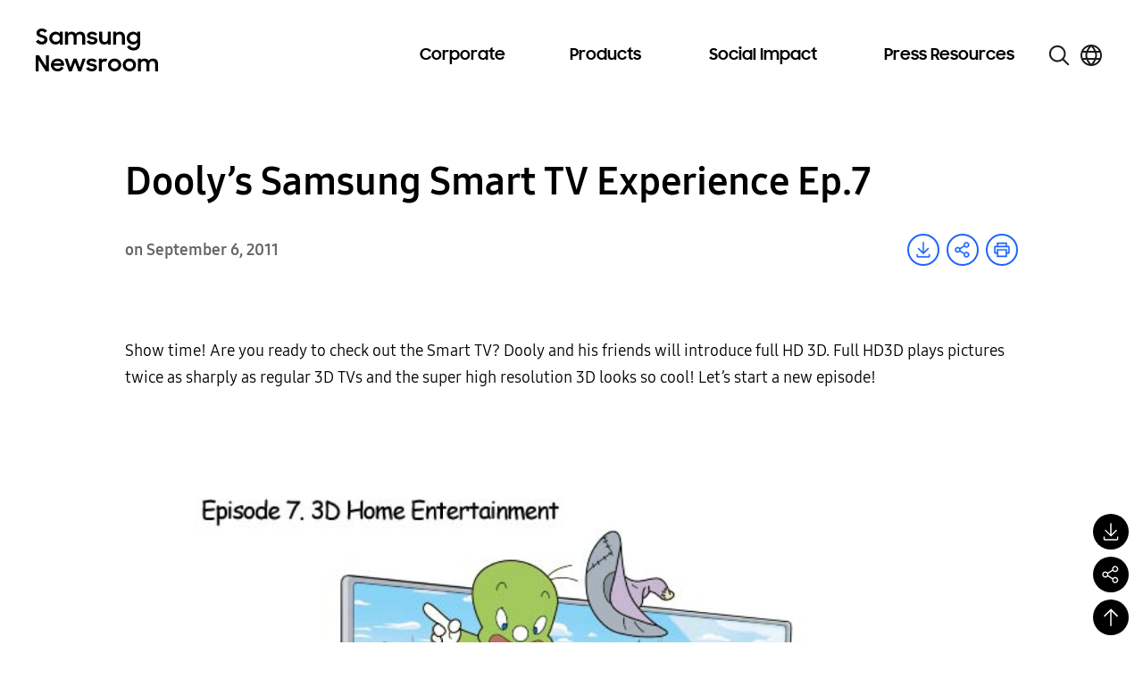

--- FILE ---
content_type: text/css
request_url: https://img.global.news.samsung.com/betree_content/waterday_20230321/water_2023.css
body_size: 16273
content:
@charset "utf-8";

/*slick.css*/
#page__water_2023 .slick-slider {
  position: relative;
  display: block;
  box-sizing: border-box;
  -webkit-user-select: none;
  -moz-user-select: none;
  -ms-user-select: none;
  user-select: none;
  -webkit-touch-callout: none;
  -khtml-user-select: none;
  -ms-touch-action: pan-y;
  touch-action: pan-y;
  -webkit-tap-highlight-color: transparent;
}
#page__water_2023 .slick-list {
  position: relative;
  display: block;
  overflow: hidden;
  margin: 0;
  padding: 0;
}
#page__water_2023 .slick-list:focus {
  outline: none;
}
#page__water_2023 .slick-list.dragging {
  cursor: pointer;
  cursor: hand;
}
#page__water_2023 .slick-slider .slick-track,
#page__water_2023 .slick-slider .slick-list {
  -webkit-transform: translate3d(0, 0, 0);
  -moz-transform: translate3d(0, 0, 0);
  -ms-transform: translate3d(0, 0, 0);
  -o-transform: translate3d(0, 0, 0);
  transform: translate3d(0, 0, 0);
}
#page__water_2023 .slick-track {
  position: relative;
  top: 0;
  left: 0;

  display: block;
  margin-left: auto;
  margin-right: auto;
}
#page__water_2023 .slick-track:before,
#page__water_2023 .slick-track:after {
  display: table;

  content: '';
}
#page__water_2023 .slick-track:after {
  clear: both;
}
#page__water_2023 .slick-loading .slick-track {
  visibility: hidden;
}
#page__water_2023 .slick-slide {
  display: none;
  float: left;

  height: 100%;
  min-height: 1px;
}
#page__water_2023 .slick-slide img {
  display: block;
}
#page__water_2023 .slick-slide.slick-loading img {
  display: none;
}
#page__water_2023 .slick-slide.dragging img {
  pointer-events: none;
}
#page__water_2023 .slick-initialized .slick-slide {
  display: block;
}
#page__water_2023 .slick-loading .slick-slide {
  visibility: hidden;
}
#page__water_2023 .slick-vertical .slick-slide {
  display: block;

  height: auto;

  border: 1px solid transparent;
}
#page__water_2023 .slick-arrow.slick-hidden {
  display: none;
}

/* css */
#page__water_2023 {
  max-width: 1000px;
  margin: 0 auto;
  overflow: hidden;
  background-color: #006ac3;
}
#page__water_2023 p, #page__water_2023 br {
  display: none;
}
#page__water_2023 .is-motion{
  opacity: 0;
  transform: translateY(30px);
  transition: opacity .3s ease, transform .3s ease;
}
#page__water_2023 .is-motion.on{
  opacity: 1;
  transform: translateY(0);
}

#page__water_2023 .water__visual-text{
  background: url(https://img.global.news.samsung.com/betree_content/waterday_20230321/images/visual_bg-top.jpg) no-repeat center/ cover
}

#page__water_2023 .water__visual .water__visual-icons {
  position: relative;
  background: url(https://img.global.news.samsung.com/betree_content/waterday_20230321/images/visual_bg-bt.jpg) no-repeat center/ cover
}

#page__water_2023 .water__visual .water__visual-icons {
  position: relative;
  z-index: 1;
}

#page__water_2023 .water__visual .water__visual-icons .item {
  position: absolute;
}

#page__water_2023 .water__visual .water__visual-icons .item1 {
  top: 8%;
  left: 8%;
  z-index: 0;
  width: 12%;
  animation: item1 infinite 5s ease;
}

@keyframes item1 {
  0% {
    transform: translateY(0px);
  }
  50%{
    transform: translateY(20%);
  }
}

#page__water_2023 .water__visual .water__visual-icons .item2 {
  top: 27%;
  left: 2%;
  z-index: 1;
  width: 14%;
  animation: item2 infinite 5s 2s ease;
}

@keyframes item2 {
  0% {
    transform: translate(0px, 0px);
  }
  50%{
    transform: translate(10%, 10%);
  }
}

#page__water_2023 .water__visual .water__visual-icons .item3 {
  top: 46%;
  left: 0%;
  z-index: 1;
  width: 10%;
  animation: item3 infinite 5s ease;
}

@keyframes item3 {
  0% {
    transform: translate(0px, 0px) rotateZ(0deg);
  }
  50%{
    transform: rotateZ(30deg);
  }
}

#page__water_2023 .water__visual .water__visual-icons .item4 {
  top: 49%;
  left: 16%;
  z-index: -1;
  width: 19%;
  animation: item4 infinite 10s ease;
}

@keyframes item4 {
  0% {
    transform: translate(0px, 0px);
  }
  50% {
    transform: translateX(55%) rotateZ(46deg);
  }
}

#page__water_2023 .water__visual .water__visual-icons .item5 {
  bottom: 20%;
  left: 25%;
  width: 8%;
  animation: item5 infinite 5s 2s ease;
}

@keyframes item5 {
  0%{
    transform: translate(0, 0);
  }
  50% {
    transform: translate(20%, 20%);
  }
}

#page__water_2023 .water__visual .water__visual-icons .item6 {
  left: 34%;
  top: 13%;
  width: 9%;
  animation: item6 infinite 5s ease;
}

@keyframes item6 {
  0% {
    transform: translate(0, 0);
  }
  50% {
    transform: translate(40%, -20%) rotateZ(20deg);
  }
}

#page__water_2023 .water__visual .water__visual-icons .item7 {
  top: 31%;
  left: 35%;
  z-index: -1;
  width: 7%;
  animation: item7 infinite 5s ease;
}


@keyframes item7 {
  0% {
    transform: translate(0px, 0px);
  }
  50% {
    transform: translate(-55%, -20%);
  }
}

#page__water_2023 .water__visual .water__visual-icons .item8 {
  top: 10%;
  left: 50%;
  width: 19%;
  animation: item8 infinite 15s 0.5s ease;
}

@keyframes item8 {
  0% {
    transform: translate(0px, 0px);
  }
  50% {
    transform: translate(-183%, 230%) rotateZ(-10deg);
  }
}

#page__water_2023 .water__visual .water__visual-icons .item9 {
  top: 45%;
  left: 39%;
  width: 11%;
  animation: item9 infinite 5s ease;
}

@keyframes item9 {
  0% {
    transform: translate(0px, 0px);
  }
  50% {
    transform: rotateZ(45deg)
  }
}

#page__water_2023 .water__visual .water__visual-icons .item10 {
  top: 37%;
  left: 50%;
  width: 8%;
  animation: item10 infinite 6s 2s ease;
}

@keyframes item10 {
  0% {
    transform: translate(0px, 0px);
  }
  50% {
    transform: translate(165%, -150%);
  }
}

#page__water_2023 .water__visual .water__visual-icons .item11 {
  bottom: 12%;
  right: 16%;
  width: 14%;
  animation: item11 infinite 5s ease;
}

@keyframes item11 {
  0% {
    transform: translate(0px, 0px);
  }
  50% {
    transform: rotateZ(-25deg);
  }
}

#page__water_2023 .water__visual .water__visual-icons .item12 {
  top: 7%;
  right: 0%;
  width: 19%;
  animation: item12 infinite 5s ease;
}

@keyframes item12 {
  0% {
    transform: translate(0px, 0px);
  }
  50% {
    transform: translate(17%, 10%);
  }
}

#page__water_2023 .water__visual .water__visual-icons .item13 {
  right: 2%;
  top: 51%;
  width: 10%;
  z-index: -1;
  animation: item13 infinite 12s 0.3s ease;
}

@keyframes item13 {
  0% {
    transform: translate(0px,0px);
  }
  50%{
    transform: translate(-260%, -260%);
  }
}

#page__water_2023 .water__contents {
  background: url(https://img.global.news.samsung.com/betree_content/waterday_20230321/images/innovation_bg.png) no-repeat center/ cover
}
#page__water_2023 .water__eco-contents {
  position: relative;
}
#page__water_2023 .water__eco-contents .water__eco-more {
  position: absolute;
  width: 7.8%;
  z-index: 0;
}
#page__water_2023 .water__eco-contents .water__eco-more::before {
  content: '';
  position: absolute;
  left: 3%;
  top: -1%;
  width: 100%;
  height: 100%;
  background: #fff;
  filter: blur(9px);
  border-radius: 50%;
  animation: blink-effect 1s ease infinite;
  z-index: -1;
  }

@keyframes blink-effect {
  50% {
    opacity: 0;
    }
}

#page__water_2023 .water__eco-contents .water__eco-more:focus {
  outline: none;
}
#page__water_2023 .water__eco-contents .water__eco-more.btn1 {
  left: 32.5%;
  top: 8%;
}
#page__water_2023 .water__eco-contents .water__eco-more.btn2 {
  right: 32.1%;
  top: 23%;
}
#page__water_2023 .water__eco-contents .water__eco-more.btn3 {
  right: 45.1%;
  bottom: 16%;
}
#page__water_2023 .water__eco-contents .modal_wrap .water__eco-modal  {
  position: absolute;
  left: 50%;
  top: 50%;
  transform: translate(-50%, -50%);
  display: none;
  width: 73.4%;
  height: auto;
}
#page__water_2023 .water__eco-contents .modal_wrap .water__eco-modal:before{
  content: "";
  width: 67px;
  height: 67px;
  position: absolute;
  left: -30px;
  top: -25px;
  background: url(https://img.global.news.samsung.com/betree_content/waterday_20230321/images/modal_icon.png) no-repeat center/100% auto;
}
#page__water_2023 .water__eco-contents .modal_wrap .water__eco-modal.on {
  display: block;
}
#page__water_2023 .water__eco-contents .modal_wrap .water__eco-modal .btn-close{
  position:absolute;
  right: 30px;
  top: 20px;
  width: 25px;
  height: 25px;
}
#page__water_2023 .water__eco-contents .modal_wrap .water__eco-modal .btn-close::before{
  content: '';
  display: block;
  width: 100%;
  height: 100%;
  background: url(https://img.global.news.samsung.com/betree_content/waterday_20230321/images/btn_close.png) no-repeat center/100% auto;
}
@media (max-width: 1160px) {
  #page__water_2023 .water__eco-contents .modal_wrap .water__eco-modal:before{
    width: 5.7759vw;
    height: 5.7759vw;
    position: absolute;
    left: -2.8448vw;
    top: -1.3793vw;
  }
  #page__water_2023 .water__eco-contents .modal_wrap .water__eco-modal .btn-close{
    width: 2.5vw;
    height: 2.5vw;
    right: 2vw;
    top: 2vw;
  }
}


/*  ***  */
#page__water_2023 h3.title{padding:0;}
#page__water_2023 h3.title{padding:0;}
#page__water_2023 .water__horizontal{
  background: url(https://img.global.news.samsung.com/betree_content/waterday_20230321/images/hor_bg-top.jpg) no-repeat center top/100% auto;
}
#page__water_2023 .water__horizontal .sticky-parent{
  position: relative;
  background: #006ac3 url(https://img.global.news.samsung.com/betree_content/waterday_20230321/images/hor_bg-bottom.jpg) no-repeat center bottom/100% auto;
  overflow: hidden;
  padding-bottom: 50px;
}
#page__water_2023 .water__horizontal .sticky {
  position: relative;
}
#page__water_2023 .water__horizontal .dim  {
  margin: 30px;
  z-index: 11;
  position: relative;
}
#page__water_2023 .water__horizontal .dim img {
  transform: scale(0.88);
  transition: all 0.3s ease;
}
#page__water_2023 .water__horizontal .slick-center img  {
  transform: scale(1);
}
#page__water_2023 .water__horizontal .prev-btn{
  position: absolute;
  left: 67px;
  top: 45%;
  z-index: 1;
  transform: translateY(-50%);
}
#page__water_2023 .water__horizontal .next-btn{
  position: absolute;
  right: 67px;
  top: 45%;
  z-index: 1;
  transform: translateY(-50%);
}
#page__water_2023 .water__horizontal .slick-dots {
  display: flex;
  justify-content: center;
}
#page__water_2023 .water__horizontal li {
  list-style-type:none;
  margin-left: 13px;
}
#page__water_2023 .water__horizontal li:first-child {
  margin: 0;
}
#page__water_2023 .water__horizontal li.slick-active button {
  background: #fff;
}
#page__water_2023 .water__horizontal .slick-dots button {
  font-size: 0;
  width: 47px;
  height: 12px;
  border: 2px solid #fff;
  border-radius: 6px;
  display: inline-block;
}
#page__water_2023 .water__horizontal .slide-btn.slick-disabled{display:none!important;}

@media (max-width: 1024px){

  #page__water_2023 .water__horizontal .sticky.fixed{
    top: 74px;
  }
  #page__water_2023 .water__horizontal .sticky.bottom{
    top: inherit;
  }
  #page__water_2023 .water__horizontal .slide-btn {
    width: 50px;
    height: 50px;
  }
  #page__water_2023 .water__horizontal .prev-btn {
    left: 80px;
  }
  #page__water_2023 .water__horizontal .next-btn {
    right: 80px;
  }
}
@media (max-width: 768px){
  #page__water_2023 .water__horizontal .dim {
    margin: 10px;
  }
  #page__water_2023 .water__horizontal .slide-btn {
    width: 35px;
    height: 35px;
  }
  #page__water_2023 .water__horizontal .prev-btn {
    left: 27px;
  }
  #page__water_2023 .water__horizontal .next-btn {
    right: 27px;
  }
  #page__water_2023 .water__horizontal .slick-dots li {
    margin-left: 1.6927vw;
  }
  #page__water_2023 .water__horizontal .slick-dots button {
    width: 6.1198vw;
    height: 1.5625vw;
  }
}
@media (max-width: 600px){
  #page__water_2023 .water__horizontal .slide-btn {
    width: 30px;
    height: 30px;
  }
  #page__water_2023 .water__horizontal .prev-btn {
    left: 35px;
  }
  #page__water_2023 .water__horizontal .next-btn {
    right: 35px;
  }
}
@media (max-width: 480px){
  #page__water_2023 .water__horizontal .slide-btn {
    width: 25px;
    height: 25px;
  }
  #page__water_2023 .water__horizontal .prev-btn {
    left: 21px;
    top: 42%;
  }
  #page__water_2023 .water__horizontal .next-btn {
    right: 21px;
    top: 42%;
  }
}
@media (max-width: 359px) {
  #page__water_2023 .water__horizontal .slide-btn {
    width: 20px;
    height: 20px;
  }
  #page__water_2023 .water__horizontal .prev-btn {
    left: 26px;
    top: 40%;
  }
  #page__water_2023 .water__horizontal .next-btn {
    right: 26px;
    top: 40%;
  }
}

#page__water_2023 .water__cooper{
  background: #0059ba url(https://img.global.news.samsung.com/betree_content/waterday_20230321/images/cooper_bg.jpg) no-repeat center top/100% auto;
}
#page__water_2023 .water__env{
  padding-top: 125px;
  background: #0043b0 url(https://img.global.news.samsung.com/betree_content/waterday_20230321/images/env_bg.jpg) no-repeat center top/100% auto;
}
#page__water_2023 .water_change{
  padding-top: 52px;
  padding-bottom: 145px;
  background: #0043af url(https://img.global.news.samsung.com/betree_content/waterday_20230321/images/change_bg.jpg) no-repeat center bottom/100% auto;
}
#page__water_2023 .water_display{
  background: #00219a url(https://img.global.news.samsung.com/betree_content/waterday_20230321/images/display_bg.jpg) no-repeat center top/100% auto;
}
#page__water_2023 .water_material{
  background: #011588 url(https://img.global.news.samsung.com/betree_content/waterday_20230321/images/material_bg.jpg) no-repeat center top/100% auto;
}
#page__water_2023 .water_light{
  background: #011588 url(https://img.global.news.samsung.com/betree_content/waterday_20230321/images/light_bg.jpg) no-repeat center bottom/100% auto;
}
#page__water_2023 .water_washing{
  background: #021977 url(https://img.global.news.samsung.com/betree_content/waterday_20230321/images/washing_bg.jpg) no-repeat center bottom/100% auto;
}
#page__water_2023 .water_patagonia{
  background: #052159 url(https://img.global.news.samsung.com/betree_content/waterday_20230321/images/patagonia_bg.jpg) no-repeat center top/100% auto;
}
#page__water_2023 .water_bubble{
  background: #052159 url(https://img.global.news.samsung.com/betree_content/waterday_20230321/images/bubble_bg.jpg) no-repeat center bottom/100% auto;
}
@media (max-width: 768px){
  #page__water_2023 .water__env{
    padding-top: 60px;
  }
  #page__water_2023 .water_change{
    padding-top: 26px;
    padding-bottom: 65px;
  }
}
#page__water_2023 .content{
  position: relative;
}
#page__water_2023 .count_text{
  position: absolute;
  color: #89ffb3;
  letter-spacing: -0.02em;
  font-weight: 500;
}
#page__water_2023 .water_change .count_text{
  font-size: 86px;
}
#page__water_2023 .water_change .count_text.text1{
  right: 66.8%;
  top: 5%;
}
#page__water_2023 .water_change .count_text.text2{
  right: 25.2%;
  top: 6%;
  color: #0061ff;
}
#page__water_2023 .water_light .count_text{
  font-size: 86px;
}
#page__water_2023 .water_light .count_text.text1{
  right: 23.5%;
  top: 8.2%;
}
#page__water_2023 .water_bubble .count_text{
  font-size: 70px;
}
#page__water_2023 .water_bubble .count_text.text1{
  right: 18.8%;
  top: 20%;
}
#page__water_2023 .water_bubble .count_text.text2{
  right: 21.8%;
  top: 50.5%;
}
@media (max-width: 1160px) {
  #page__water_2023 .water_change .count_text{
    font-size: 7.4138vw;
  }
  #page__water_2023 .water_light .count_text{
    font-size: 7.4138vw;
  }
  #page__water_2023 .water_bubble .count_text.text1 {
    right: 18.8%;
    top: 21.3%;
  }
  #page__water_2023 .water_bubble .count_text{
    font-size: 5.5vw;
  }
}

--- FILE ---
content_type: image/svg+xml
request_url: https://news.samsung.com/global/wp-content/themes/newsroom/assets/images/icons/email.svg
body_size: 334
content:
<svg width="16" height="16" viewBox="0 0 16 16" fill="none" xmlns="http://www.w3.org/2000/svg">
<path d="M14 3H2C1.73478 3 1.48043 3.10536 1.29289 3.29289C1.10536 3.48043 1 3.73478 1 4V12C1 12.2652 1.10536 12.5196 1.29289 12.7071C1.48043 12.8946 1.73478 13 2 13H14C14.2652 13 14.5196 12.8946 14.7071 12.7071C14.8946 12.5196 15 12.2652 15 12V4C15 3.73478 14.8946 3.48043 14.7071 3.29289C14.5196 3.10536 14.2652 3 14 3ZM12.9 4L8 7.39L3.1 4H12.9ZM2 12V4.455L7.715 8.41C7.7987 8.46806 7.89813 8.49918 8 8.49918C8.10187 8.49918 8.2013 8.46806 8.285 8.41L14 4.455V12H2Z" fill="black"/>
</svg>
